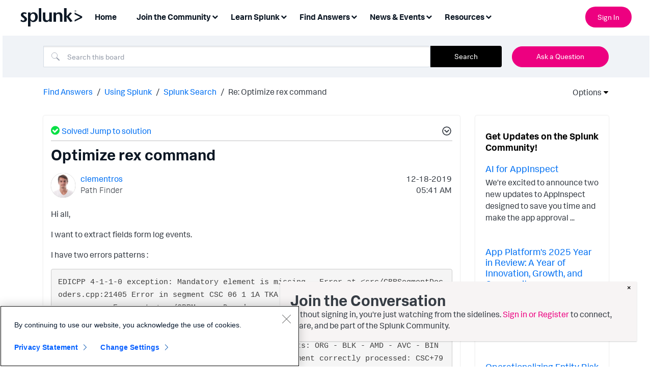

--- FILE ---
content_type: text/css
request_url: https://tags.srv.stackadapt.com/sa.css
body_size: -11
content:
:root {
    --sa-uid: '0-76fed717-cc0c-51a6-6d8f-efd738419214';
}

--- FILE ---
content_type: application/javascript
request_url: https://api.ipify.org/?format=jsonp&callback=getIP
body_size: -48
content:
getIP({"ip":"18.216.82.229"});

--- FILE ---
content_type: text/plain
request_url: https://c.6sc.co/?m=1
body_size: 1
content:
6suuid=4f18d0172d4f140077d47669f20000000f1b0300

--- FILE ---
content_type: image/svg+xml
request_url: https://community.splunk.com/html/assets/options.svg
body_size: 474
content:
<?xml version="1.0" encoding="UTF-8"?>
<svg width="18px" height="18px" viewBox="0 0 18 18" version="1.1" xmlns="http://www.w3.org/2000/svg" xmlns:xlink="http://www.w3.org/1999/xlink">
    <title>options</title>
 	<g id="Page-1" stroke="none" stroke-width="1" fill="none" fill-rule="evenodd">
        <path d="M8.99997854,17.9687453 C13.8163733,17.9687453 17.7187078,14.0664109 17.7187078,9.25001609 C17.7187078,4.43362133 13.8163733,0.53128688 8.99997854,0.53128688 C4.18358378,0.53128688 0.281249329,4.43362133 0.281249329,9.25001609 C0.281249329,14.0664109 4.18358378,17.9687453 8.99997854,17.9687453 Z M8.99997854,16.2812493 C5.11522218,16.2812493 1.96874531,13.1347725 1.96874531,9.25001609 C1.96874531,5.36525973 5.11522218,2.21878286 8.99997854,2.21878286 C12.8847349,2.21878286 16.0312118,5.36525973 16.0312118,9.25001609 C16.0312118,13.1347725 12.8847349,16.2812493 8.99997854,16.2812493 Z M9.29880595,12.5019615 L13.6159763,8.18479112 C13.7812171,8.01955028 13.7812171,7.75237715 13.6159763,7.5871363 L12.8214607,6.79258634 C12.6562198,6.62737983 12.3890467,6.62737983 12.2238058,6.79258634 L8.99997854,10.0164136 L5.77615124,6.79258634 C5.61091039,6.62737983 5.34373726,6.62737983 5.17849641,6.79258634 L4.38398079,7.5871363 C4.21873994,7.75237715 4.21873994,8.01955028 4.38398079,8.18479112 L8.70115113,12.5019615 C8.86639198,12.6672023 9.13356511,12.6672023 9.29880595,12.5019615 Z" id="options" fill="#363C44" fill-rule="nonzero"></path>
 	</g>
</svg>

--- FILE ---
content_type: text/plain
request_url: https://c.6sc.co/?m=1
body_size: 1
content:
6suuid=4f18d0172d4f140077d47669f20000000f1b0300